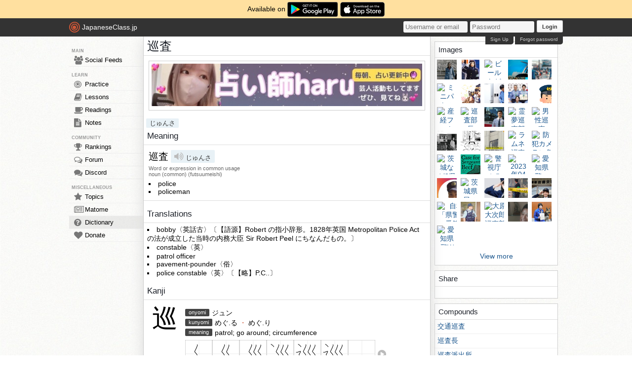

--- FILE ---
content_type: text/html; charset=utf-8
request_url: https://japaneseclass.jp/dictionary/%E5%B7%A1%E6%9F%BB
body_size: 12373
content:
<!DOCTYPE html><html><head><!-- Google tag (gtag.js)--><script async src="https://www.googletagmanager.com/gtag/js?id=G-DNG93ZD7P1" type="5c2dead9420601306a00d913-text/javascript"></script><script type="5c2dead9420601306a00d913-text/javascript">window.dataLayer = window.dataLayer || [];
function gtag(){dataLayer.push(arguments);}
gtag('js', new Date());
gtag('config', 'G-DNG93ZD7P1');
</script><link rel="dns-prefetch" href="https://cdn.japaneseclass.jp"><meta charset="utf-8"><!-- verification codes--><meta name="y_key" content="eed5acc5360ba626"><meta name="google-site-verification" content="NU4y71Mg9hLhJZ31r1wKR84zgXB4L_2q5v5SbfJZSHA"><meta name="msvalidate.01" content="D65BDFC535FC6BCAE927F1843D4FE9AA"><meta name="p:domain_verify" content="f137121c58fd97ae65c72aac1730cb14"><meta property="fb:app_id" content="246148497593"><meta property="og:app_id" content="246148497593"><meta name="alexaVerifyID" content="kL7SN9uSdZWpRmxoRxtZLFIRfHI"><meta name="viewport" content="initial-scale=1,maximum-scale=1,user-scalable=no"><!--if lt IE 9<script type="text/javascript" src="http://cdnjs.cloudflare.com/ajax/libs/html5shiv/3.7/html5shiv-printshiv.min.js"></script>
<script type="text/javascript" src="http://cdnjs.cloudflare.com/ajax/libs/es5-shim/3.4.0/es5-sham.min.js"></script>
<script type="text/javascript" src="http://cdnjs.cloudflare.com/ajax/libs/es5-shim/4.1.0/es5-sham.min.js"></script>
<script type="text/javascript" src="http://cdnjs.cloudflare.com/ajax/libs/selectivizr/1.0.2/selectivizr-min.js"></script>
<script type="text/javascript" src="http://cdnjs.cloudflare.com/ajax/libs/json2/20130526/json2.min.js"></script>
<sciprt type="text/javascript" src="http://cdnjs.cloudflare.com/ajax/libs/placeholders/3.0.2/placeholders.js"></script>
--><link rel="shortcut icon" href="https://cdn.japaneseclass.jp/assets/favicon.ico" type="image/x-icon"><link rel="icon" href="https://cdn.japaneseclass.jp/assets/favicon.ico" sizes="32x32"><link rel="stylesheet" type="text/css" href="https://cdn.japaneseclass.jp/build/stylus/base.css?ver=835"><!--!{ads.print(user, 'popupunder')}--><script type="5c2dead9420601306a00d913-text/javascript" src="//connect.facebook.net/en_US/all.js"></script><script type="5c2dead9420601306a00d913-text/javascript">var bian = bian || {};
bian.user = null;
bian.isBot = false;
bian.tempUser = null;
bian.quests = null;
bian.constants = {"LEVEL_REQUIREMENTS":{"1":0,"2":4000,"3":12000,"4":27000,"5":52000,"6":97000,"7":170000,"8":270000,"9":380000}};
var jcjp = {
  gap: 1769507055820 - Date.now(),
  now: 1769507055820
};

</script><meta name="verify-admitad" content="0f23a69571"><meta http-equiv="content-language" content="ja,en"><meta name="description" content="Translation for 巡査 with kanji, meanings, readings, sentences, compounds, images, wikipedia, and news"><meta name="keyword" content="Japanese, English, translation, 巡査, kanji, meanings, images, readings, sentences, compounds, news, wikipedia"><title>巡査 (じゅんさ) - Japanese-English Dictionary - JapaneseClass.jp</title></head><body><div class="body-wrapper"><div class="announcement">Available on <a href="https://play.google.com/store/apps/details?id=com.japaneseclass" target="_blank"><img class="middle" height="30" src="/images/logos/google-play.svg" alt="Google Play"></a><a class="ml5" href="https://apps.apple.com/us/app/japaneseclass-jp/id1606083467" target="_blank"><img class="middle" height="30" src="/images/logos/app-store.svg" alt="App Store"></a></div><div class="body has-announcement"><div id="fb-root"> </div><header><div id="header"><a class="logo" href="/"><i class="logo-circle fa fa-bullseye fa-5x"></i><span class="jcjp">JapaneseClass.jp</span><!--img(src='/assets/images/jcjp-logo.png')--></a><div class="pull-right right-head login-form"><form action="/auth/login" method="post"><input class="login-input" type="text" placeholder="Username or email" name="username"><input class="login-input" type="password" placeholder="Password" name="password"><button type="submit">Login</button></form><div class="under-header-link forgot-link pull-right">Forgot password</div><div class="under-header-link pull-right mr3" id="react-signup-link"></div></div></div></header><div class="wrapper"><nav><ul id="nav"><li class="header_li_menu">MAIN</li><li class="menu-feeds"><a href="/feeds"><i class="fa fa-group fa-lg"></i>Social Feeds</a></li><li class="header_li_menu">LEARN</li><li class="menu-practice"><a href="/practice"> <i class="fa fa-bullseye fa-lg"></i>Practice</a></li><li class="menu-lessons"><a href="/lessons"><i class="fa fa-book fa-lg"></i>Lessons</a></li><li class="menu-readings"><a href="/readings/list/h"><i class="fa fa-coffee fa-lg"></i>Readings</a></li><li class="menu-notes"><a href="/notes"><i class="fa fa-file-text fa-lg"></i>Notes</a></li><li class="header_li_menu">COMMUNITY</li><li class="menu-ranking"><a href="/user/ranking"><i class="fa fa-trophy fa-lg"></i>Rankings</a></li><li class="menu-forum"><a href="/forum"><i class="fa fa-comments-o fa-lg"></i>Forum</a></li><li class="menu-chat"><a target="_blank" href="https://discord.com/invite/eXGtSpECUb"><!--a(href='/chat')--><i class="fa fa-comments fa-lg"></i>Discord</a></li><!--li.header_li_menu GAME--><!--li: a()i.fa.fa-sun.fa-lg
| Avatar--><li class="header_li_menu">MISCELLANEOUS</li><li class="menu-trends"><a href="/trends/list/all"><i class="fa fa-star fa-lg"></i>Topics</a></li><li><a href="/matome"><i class="fa fa-newspaper-o fa-lg"></i>Matome</a></li><li class="menu-selected"><a href="/dictionary"><i class="fa fa-question-circle fa-lg"></i>Dictionary</a></li><li class="mb30"><a href="/donate"><i class="fa fa-heart fa-lg"></i>Donate</a></li></ul></nav><div id="content"><h1 class="dictionary pb6 kanji-xl">巡査 </h1><div class="center mt10"><div class="center p5 box m10">
      <a href="https://www.youtube.com/@jeanne6663" target="_blank" rel="nofollow"><img border="0" style="width:100%" alt="jeanne6663" src="https://japaneseclass.jp/images/ads/haru.jpg"></a>
    </div></div><div class="pt6"><a class="item light big ml5" href="/dictionary/じゅんさ">じゅんさ</a></div><h2>Meaning</h2><div class="edict mb10"><div class="p10 bottom-solid"><span class="kanji-l">巡査</span><span class="item light big ml5 mb5"><i class="fa fa-volume-up js-audio" data-ogg="/assets/mp3/edict/100740.ogg" data-mp3="/assets/mp3/edict/100740.mp3" onClick="if (!window.__cfRLUnblockHandlers) return false; bian.clickAudio(event, this)" data-cf-modified-5c2dead9420601306a00d913-=""></i>
じゅんさ</span><div><div class="info_data_no_italic">Word or expression in common usage</div><div class="info_data_no_italic">noun (common) (futsuumeishi)</div><ul><li>police</li><li>policeman</li></ul></div></div></div><!--| !{ads.print(user, '468x60', true)}--><h2>Translations</h2><div class="edict"><ul class="mb10"><li class="ph7">bobby〈英話古〉〔【語源】Robert の指小辞形。1828年英国 Metropolitan Police Act の法が成立した当時の内務大臣 Sir Robert Peel にちなんだもの。〕</li><li class="ph7">constable〈英〉</li><li class="ph7">patrol officer</li><li class="ph7">pavement-pounder〈俗〉</li><li class="ph7">police constable〈英〉〔【略】P.C..〕</li></ul></div><h2>Kanji</h2><ul class="kanji-list mb10"><li class="p7 overflow-hidden bottom-solid pv10"><!-- kanji--><div class="pull-left kanji-super literal ph10">巡</div><ul class="pull-left readings pl5"><!-- onyomi--><li><span class="item dark mr5 pull-left">onyomi</span><span class="mr20 kanji-s pull-left w360">ジュン</span></li><!-- kunyomi--><li><span class="item dark mr5 pull-left">kunyomi</span><span class="mr5 kanji-s pull-left w360">めぐ.る<span class="text_weak"> ・ </span>めぐ.り</span></li><!-- meaning--><li><span class="mr5 item dark pull-left">meaning</span><span class="pull-left w360">patrol; go around; circumference</span></li><!-- strokes--><li class="mt5 kanji-vg" id="vg05de1"><svg class="middle vg05de1" preserveAspectRatio="xMinYMin" viewBox="0 0 109 109" x="0" y="0" width="55" height="55"><!-- grid box--><rect x="0" y="0" height="109" width="109" style="fill:#FFF;stroke:#666;stroke-width:1"></rect><path d="M0,55.5L109,55.5" stroke="#DDD"></path><path d="M55.5,0L55.5,109" stroke="#DDD"></path><!-- strokes--><path d="M48.76,18.97c0.62,1.15,0.5,2.84,0.04,4.12c-2.55,7.03-5.49,14.03-10.32,22.62c-0.93,1.66-0.53,1.63,0,2.15c5.83,5.73,9.54,10.67,12.25,17.39c0.9,2.24,1.7,4.68,2.42,7.4" style="fill:none;stroke:#000000;stroke-width:2;stroke-linecap:round;stroke-linejoin:round;"></path></svg><svg class="middle vg05de1" preserveAspectRatio="xMinYMin" viewBox="0 0 109 109" x="0" y="0" width="55" height="55"><!-- grid box--><rect x="0" y="0" height="109" width="109" style="fill:#FFF;stroke:#666;stroke-width:1"></rect><path d="M0,55.5L109,55.5" stroke="#DDD"></path><path d="M55.5,0L55.5,109" stroke="#DDD"></path><!-- strokes--><path d="M48.76,18.97c0.62,1.15,0.5,2.84,0.04,4.12c-2.55,7.03-5.49,14.03-10.32,22.62c-0.93,1.66-0.53,1.63,0,2.15c5.83,5.73,9.54,10.67,12.25,17.39c0.9,2.24,1.7,4.68,2.42,7.4" style="fill:none;stroke:#000000;stroke-width:2;stroke-linecap:round;stroke-linejoin:round;"></path><path d="M66.48,19.87c0.64,0.88,0.68,2.56,0.29,3.87c-2.27,7.52-4.78,13.67-9.35,22.95c-0.45,0.91-0.32,1.78,0.18,2.33c4.61,5.06,8.67,9.99,11.62,17.27c0.98,2.43,1.84,5.12,2.56,8.16" style="fill:none;stroke:#000000;stroke-width:2;stroke-linecap:round;stroke-linejoin:round;"></path></svg><svg class="middle vg05de1" preserveAspectRatio="xMinYMin" viewBox="0 0 109 109" x="0" y="0" width="55" height="55"><!-- grid box--><rect x="0" y="0" height="109" width="109" style="fill:#FFF;stroke:#666;stroke-width:1"></rect><path d="M0,55.5L109,55.5" stroke="#DDD"></path><path d="M55.5,0L55.5,109" stroke="#DDD"></path><!-- strokes--><path d="M48.76,18.97c0.62,1.15,0.5,2.84,0.04,4.12c-2.55,7.03-5.49,14.03-10.32,22.62c-0.93,1.66-0.53,1.63,0,2.15c5.83,5.73,9.54,10.67,12.25,17.39c0.9,2.24,1.7,4.68,2.42,7.4" style="fill:none;stroke:#000000;stroke-width:2;stroke-linecap:round;stroke-linejoin:round;"></path><path d="M66.48,19.87c0.64,0.88,0.68,2.56,0.29,3.87c-2.27,7.52-4.78,13.67-9.35,22.95c-0.45,0.91-0.32,1.78,0.18,2.33c4.61,5.06,8.67,9.99,11.62,17.27c0.98,2.43,1.84,5.12,2.56,8.16" style="fill:none;stroke:#000000;stroke-width:2;stroke-linecap:round;stroke-linejoin:round;"></path><path d="M85.11,19.83c0.64,0.92,0.72,2.82,0.29,4.12c-2.48,7.44-5.77,12.89-10.43,20.95c-0.51,0.88-0.35,1.81,0.18,2.33c4.95,4.89,8.87,9.15,11.81,15.29c1.28,2.67,2.33,5.61,3.11,8.93" style="fill:none;stroke:#000000;stroke-width:2;stroke-linecap:round;stroke-linejoin:round;"></path></svg><svg class="middle vg05de1" preserveAspectRatio="xMinYMin" viewBox="0 0 109 109" x="0" y="0" width="55" height="55"><!-- grid box--><rect x="0" y="0" height="109" width="109" style="fill:#FFF;stroke:#666;stroke-width:1"></rect><path d="M0,55.5L109,55.5" stroke="#DDD"></path><path d="M55.5,0L55.5,109" stroke="#DDD"></path><!-- strokes--><path d="M48.76,18.97c0.62,1.15,0.5,2.84,0.04,4.12c-2.55,7.03-5.49,14.03-10.32,22.62c-0.93,1.66-0.53,1.63,0,2.15c5.83,5.73,9.54,10.67,12.25,17.39c0.9,2.24,1.7,4.68,2.42,7.4" style="fill:none;stroke:#000000;stroke-width:2;stroke-linecap:round;stroke-linejoin:round;"></path><path d="M66.48,19.87c0.64,0.88,0.68,2.56,0.29,3.87c-2.27,7.52-4.78,13.67-9.35,22.95c-0.45,0.91-0.32,1.78,0.18,2.33c4.61,5.06,8.67,9.99,11.62,17.27c0.98,2.43,1.84,5.12,2.56,8.16" style="fill:none;stroke:#000000;stroke-width:2;stroke-linecap:round;stroke-linejoin:round;"></path><path d="M85.11,19.83c0.64,0.92,0.72,2.82,0.29,4.12c-2.48,7.44-5.77,12.89-10.43,20.95c-0.51,0.88-0.35,1.81,0.18,2.33c4.95,4.89,8.87,9.15,11.81,15.29c1.28,2.67,2.33,5.61,3.11,8.93" style="fill:none;stroke:#000000;stroke-width:2;stroke-linecap:round;stroke-linejoin:round;"></path><path d="M17.75,17.38c3.88,1.72,10.03,7.08,11,9.76" style="fill:none;stroke:#000000;stroke-width:2;stroke-linecap:round;stroke-linejoin:round;"></path></svg><svg class="middle vg05de1" preserveAspectRatio="xMinYMin" viewBox="0 0 109 109" x="0" y="0" width="55" height="55"><!-- grid box--><rect x="0" y="0" height="109" width="109" style="fill:#FFF;stroke:#666;stroke-width:1"></rect><path d="M0,55.5L109,55.5" stroke="#DDD"></path><path d="M55.5,0L55.5,109" stroke="#DDD"></path><!-- strokes--><path d="M48.76,18.97c0.62,1.15,0.5,2.84,0.04,4.12c-2.55,7.03-5.49,14.03-10.32,22.62c-0.93,1.66-0.53,1.63,0,2.15c5.83,5.73,9.54,10.67,12.25,17.39c0.9,2.24,1.7,4.68,2.42,7.4" style="fill:none;stroke:#000000;stroke-width:2;stroke-linecap:round;stroke-linejoin:round;"></path><path d="M66.48,19.87c0.64,0.88,0.68,2.56,0.29,3.87c-2.27,7.52-4.78,13.67-9.35,22.95c-0.45,0.91-0.32,1.78,0.18,2.33c4.61,5.06,8.67,9.99,11.62,17.27c0.98,2.43,1.84,5.12,2.56,8.16" style="fill:none;stroke:#000000;stroke-width:2;stroke-linecap:round;stroke-linejoin:round;"></path><path d="M85.11,19.83c0.64,0.92,0.72,2.82,0.29,4.12c-2.48,7.44-5.77,12.89-10.43,20.95c-0.51,0.88-0.35,1.81,0.18,2.33c4.95,4.89,8.87,9.15,11.81,15.29c1.28,2.67,2.33,5.61,3.11,8.93" style="fill:none;stroke:#000000;stroke-width:2;stroke-linecap:round;stroke-linejoin:round;"></path><path d="M17.75,17.38c3.88,1.72,10.03,7.08,11,9.76" style="fill:none;stroke:#000000;stroke-width:2;stroke-linecap:round;stroke-linejoin:round;"></path><path d="M9.75,49.5c1.62,0.62,3.74,0.22,4.75,0c2.88-0.62,9-3.5,10.5-4s2.84,0.65,2,2.25c-8,15.25-8.25,9.75,1.25,18.5c1.23,1.14,1.25,2.5-0.25,3.75s-9.62,7.5-12.75,9.75" style="fill:none;stroke:#000000;stroke-width:2;stroke-linecap:round;stroke-linejoin:round;"></path></svg><svg class="middle vg05de1" preserveAspectRatio="xMinYMin" viewBox="0 0 109 109" x="0" y="0" width="55" height="55"><!-- grid box--><rect x="0" y="0" height="109" width="109" style="fill:#FFF;stroke:#666;stroke-width:1"></rect><path d="M0,55.5L109,55.5" stroke="#DDD"></path><path d="M55.5,0L55.5,109" stroke="#DDD"></path><!-- strokes--><path class="stroke" d="M48.76,18.97c0.62,1.15,0.5,2.84,0.04,4.12c-2.55,7.03-5.49,14.03-10.32,22.62c-0.93,1.66-0.53,1.63,0,2.15c5.83,5.73,9.54,10.67,12.25,17.39c0.9,2.24,1.7,4.68,2.42,7.4" style="fill:none;stroke:#000000;stroke-width:2;stroke-linecap:round;stroke-linejoin:round;"></path><path class="stroke" d="M66.48,19.87c0.64,0.88,0.68,2.56,0.29,3.87c-2.27,7.52-4.78,13.67-9.35,22.95c-0.45,0.91-0.32,1.78,0.18,2.33c4.61,5.06,8.67,9.99,11.62,17.27c0.98,2.43,1.84,5.12,2.56,8.16" style="fill:none;stroke:#000000;stroke-width:2;stroke-linecap:round;stroke-linejoin:round;"></path><path class="stroke" d="M85.11,19.83c0.64,0.92,0.72,2.82,0.29,4.12c-2.48,7.44-5.77,12.89-10.43,20.95c-0.51,0.88-0.35,1.81,0.18,2.33c4.95,4.89,8.87,9.15,11.81,15.29c1.28,2.67,2.33,5.61,3.11,8.93" style="fill:none;stroke:#000000;stroke-width:2;stroke-linecap:round;stroke-linejoin:round;"></path><path class="stroke" d="M17.75,17.38c3.88,1.72,10.03,7.08,11,9.76" style="fill:none;stroke:#000000;stroke-width:2;stroke-linecap:round;stroke-linejoin:round;"></path><path class="stroke" d="M9.75,49.5c1.62,0.62,3.74,0.22,4.75,0c2.88-0.62,9-3.5,10.5-4s2.84,0.65,2,2.25c-8,15.25-8.25,9.75,1.25,18.5c1.23,1.14,1.25,2.5-0.25,3.75s-9.62,7.5-12.75,9.75" style="fill:none;stroke:#000000;stroke-width:2;stroke-linecap:round;stroke-linejoin:round;"></path><path class="stroke" d="M11.25,81.22c3.17-0.38,9.46-0.75,14.28-0.56c8.97,0.34,31.8,5.78,36.48,6.75C74.7,90.02,82.5,91,92.25,90.96" style="fill:none;stroke:#000000;stroke-width:2;stroke-linecap:round;stroke-linejoin:round;"></path></svg><svg class="middle" id="animated-vg05de1" preserveAspectRatio="xMinYMin" viewBox="0 0 109 109" x="0" y="0" width="55" height="55"><!-- grid box--><rect x="0" y="0" height="109" width="109" style="fill:#FFF;stroke:#666;stroke-width:1"></rect><path d="M0,55.5L109,55.5" stroke="#DDD"></path><path d="M55.5,0L55.5,109" stroke="#DDD"></path></svg><i class="fa fa-play-circle m5 js-stroke vg05de1-btn"></i></li><div class="mt10"><a class="button" href="/lessons/kanji/worksheets-pdf/巡" target="_blank"><i class="fa fa-print mr5 fs14"></i><span>Print Worksheet</span></a><a class="button" href="/dictionary/巡" target="_blank">Dictionary</a></div></ul></li><li class="p7 overflow-hidden bottom-solid pv10"><!-- kanji--><div class="pull-left kanji-super literal ph10">査</div><ul class="pull-left readings pl5"><!-- onyomi--><li><span class="item dark mr5 pull-left">onyomi</span><span class="mr20 kanji-s pull-left w360">サ</span></li><!-- meaning--><li><span class="mr5 item dark pull-left">meaning</span><span class="pull-left w360">investigate</span></li><!-- strokes--><li class="mt5 kanji-vg" id="vg067fb"><svg class="middle vg067fb" preserveAspectRatio="xMinYMin" viewBox="0 0 109 109" x="0" y="0" width="55" height="55"><!-- grid box--><rect x="0" y="0" height="109" width="109" style="fill:#FFF;stroke:#666;stroke-width:1"></rect><path d="M0,55.5L109,55.5" stroke="#DDD"></path><path d="M55.5,0L55.5,109" stroke="#DDD"></path><!-- strokes--><path d="M22.21,28.92c3.04,0.58,6.45,0.46,9.17,0.07C42.62,27.38,59.5,26,74.13,25.13c2.3-0.14,5.18-0.3,7.47,0.16" style="fill:none;stroke:#000000;stroke-width:2;stroke-linecap:round;stroke-linejoin:round;"></path></svg><svg class="middle vg067fb" preserveAspectRatio="xMinYMin" viewBox="0 0 109 109" x="0" y="0" width="55" height="55"><!-- grid box--><rect x="0" y="0" height="109" width="109" style="fill:#FFF;stroke:#666;stroke-width:1"></rect><path d="M0,55.5L109,55.5" stroke="#DDD"></path><path d="M55.5,0L55.5,109" stroke="#DDD"></path><!-- strokes--><path d="M22.21,28.92c3.04,0.58,6.45,0.46,9.17,0.07C42.62,27.38,59.5,26,74.13,25.13c2.3-0.14,5.18-0.3,7.47,0.16" style="fill:none;stroke:#000000;stroke-width:2;stroke-linecap:round;stroke-linejoin:round;"></path><path d="M52.63,11.25c0.87,0.87,1.4,2.88,1.4,3.75c0,7.02-0.04,20.99-0.04,30.75c0,2.2,0.04,4.2,0,5.25" style="fill:none;stroke:#000000;stroke-width:2;stroke-linecap:round;stroke-linejoin:round;"></path></svg><svg class="middle vg067fb" preserveAspectRatio="xMinYMin" viewBox="0 0 109 109" x="0" y="0" width="55" height="55"><!-- grid box--><rect x="0" y="0" height="109" width="109" style="fill:#FFF;stroke:#666;stroke-width:1"></rect><path d="M0,55.5L109,55.5" stroke="#DDD"></path><path d="M55.5,0L55.5,109" stroke="#DDD"></path><!-- strokes--><path d="M22.21,28.92c3.04,0.58,6.45,0.46,9.17,0.07C42.62,27.38,59.5,26,74.13,25.13c2.3-0.14,5.18-0.3,7.47,0.16" style="fill:none;stroke:#000000;stroke-width:2;stroke-linecap:round;stroke-linejoin:round;"></path><path d="M52.63,11.25c0.87,0.87,1.4,2.88,1.4,3.75c0,7.02-0.04,20.99-0.04,30.75c0,2.2,0.04,4.2,0,5.25" style="fill:none;stroke:#000000;stroke-width:2;stroke-linecap:round;stroke-linejoin:round;"></path><path d="M52.13,27.47c0,0.88-1.81,3.3-2.52,4.13c-7.93,9.3-18.24,18.78-33.28,25.3" style="fill:none;stroke:#000000;stroke-width:2;stroke-linecap:round;stroke-linejoin:round;"></path></svg><svg class="middle vg067fb" preserveAspectRatio="xMinYMin" viewBox="0 0 109 109" x="0" y="0" width="55" height="55"><!-- grid box--><rect x="0" y="0" height="109" width="109" style="fill:#FFF;stroke:#666;stroke-width:1"></rect><path d="M0,55.5L109,55.5" stroke="#DDD"></path><path d="M55.5,0L55.5,109" stroke="#DDD"></path><!-- strokes--><path d="M22.21,28.92c3.04,0.58,6.45,0.46,9.17,0.07C42.62,27.38,59.5,26,74.13,25.13c2.3-0.14,5.18-0.3,7.47,0.16" style="fill:none;stroke:#000000;stroke-width:2;stroke-linecap:round;stroke-linejoin:round;"></path><path d="M52.63,11.25c0.87,0.87,1.4,2.88,1.4,3.75c0,7.02-0.04,20.99-0.04,30.75c0,2.2,0.04,4.2,0,5.25" style="fill:none;stroke:#000000;stroke-width:2;stroke-linecap:round;stroke-linejoin:round;"></path><path d="M52.13,27.47c0,0.88-1.81,3.3-2.52,4.13c-7.93,9.3-18.24,18.78-33.28,25.3" style="fill:none;stroke:#000000;stroke-width:2;stroke-linecap:round;stroke-linejoin:round;"></path><path d="M54.9,27.76c4.03,2.89,18.35,14.23,26.83,20.42c2.98,2.17,6.26,4.2,9.92,5.83" style="fill:none;stroke:#000000;stroke-width:2;stroke-linecap:round;stroke-linejoin:round;"></path></svg><svg class="middle vg067fb" preserveAspectRatio="xMinYMin" viewBox="0 0 109 109" x="0" y="0" width="55" height="55"><!-- grid box--><rect x="0" y="0" height="109" width="109" style="fill:#FFF;stroke:#666;stroke-width:1"></rect><path d="M0,55.5L109,55.5" stroke="#DDD"></path><path d="M55.5,0L55.5,109" stroke="#DDD"></path><!-- strokes--><path d="M22.21,28.92c3.04,0.58,6.45,0.46,9.17,0.07C42.62,27.38,59.5,26,74.13,25.13c2.3-0.14,5.18-0.3,7.47,0.16" style="fill:none;stroke:#000000;stroke-width:2;stroke-linecap:round;stroke-linejoin:round;"></path><path d="M52.63,11.25c0.87,0.87,1.4,2.88,1.4,3.75c0,7.02-0.04,20.99-0.04,30.75c0,2.2,0.04,4.2,0,5.25" style="fill:none;stroke:#000000;stroke-width:2;stroke-linecap:round;stroke-linejoin:round;"></path><path d="M52.13,27.47c0,0.88-1.81,3.3-2.52,4.13c-7.93,9.3-18.24,18.78-33.28,25.3" style="fill:none;stroke:#000000;stroke-width:2;stroke-linecap:round;stroke-linejoin:round;"></path><path d="M54.9,27.76c4.03,2.89,18.35,14.23,26.83,20.42c2.98,2.17,6.26,4.2,9.92,5.83" style="fill:none;stroke:#000000;stroke-width:2;stroke-linecap:round;stroke-linejoin:round;"></path><path d="M38.02,57.42c0.78,0.78,1.16,2.45,1.16,3.69c0,0.6,0.19,21.51,0.19,32.51" style="fill:none;stroke:#000000;stroke-width:2;stroke-linecap:round;stroke-linejoin:round;"></path></svg><svg class="middle vg067fb" preserveAspectRatio="xMinYMin" viewBox="0 0 109 109" x="0" y="0" width="55" height="55"><!-- grid box--><rect x="0" y="0" height="109" width="109" style="fill:#FFF;stroke:#666;stroke-width:1"></rect><path d="M0,55.5L109,55.5" stroke="#DDD"></path><path d="M55.5,0L55.5,109" stroke="#DDD"></path><!-- strokes--><path d="M22.21,28.92c3.04,0.58,6.45,0.46,9.17,0.07C42.62,27.38,59.5,26,74.13,25.13c2.3-0.14,5.18-0.3,7.47,0.16" style="fill:none;stroke:#000000;stroke-width:2;stroke-linecap:round;stroke-linejoin:round;"></path><path d="M52.63,11.25c0.87,0.87,1.4,2.88,1.4,3.75c0,7.02-0.04,20.99-0.04,30.75c0,2.2,0.04,4.2,0,5.25" style="fill:none;stroke:#000000;stroke-width:2;stroke-linecap:round;stroke-linejoin:round;"></path><path d="M52.13,27.47c0,0.88-1.81,3.3-2.52,4.13c-7.93,9.3-18.24,18.78-33.28,25.3" style="fill:none;stroke:#000000;stroke-width:2;stroke-linecap:round;stroke-linejoin:round;"></path><path d="M54.9,27.76c4.03,2.89,18.35,14.23,26.83,20.42c2.98,2.17,6.26,4.2,9.92,5.83" style="fill:none;stroke:#000000;stroke-width:2;stroke-linecap:round;stroke-linejoin:round;"></path><path d="M38.02,57.42c0.78,0.78,1.16,2.45,1.16,3.69c0,0.6,0.19,21.51,0.19,32.51" style="fill:none;stroke:#000000;stroke-width:2;stroke-linecap:round;stroke-linejoin:round;"></path><path d="M40.07,58.73c8.56-1.11,17.31-2.11,25.43-2.99c3.04-0.33,3.84,1.74,3.84,2.67c0,5.09,0.04,21.22,0.04,32.88" style="fill:none;stroke:#000000;stroke-width:2;stroke-linecap:round;stroke-linejoin:round;"></path></svg><svg class="middle vg067fb" preserveAspectRatio="xMinYMin" viewBox="0 0 109 109" x="0" y="0" width="55" height="55"><!-- grid box--><rect x="0" y="0" height="109" width="109" style="fill:#FFF;stroke:#666;stroke-width:1"></rect><path d="M0,55.5L109,55.5" stroke="#DDD"></path><path d="M55.5,0L55.5,109" stroke="#DDD"></path><!-- strokes--><path d="M22.21,28.92c3.04,0.58,6.45,0.46,9.17,0.07C42.62,27.38,59.5,26,74.13,25.13c2.3-0.14,5.18-0.3,7.47,0.16" style="fill:none;stroke:#000000;stroke-width:2;stroke-linecap:round;stroke-linejoin:round;"></path><path d="M52.63,11.25c0.87,0.87,1.4,2.88,1.4,3.75c0,7.02-0.04,20.99-0.04,30.75c0,2.2,0.04,4.2,0,5.25" style="fill:none;stroke:#000000;stroke-width:2;stroke-linecap:round;stroke-linejoin:round;"></path><path d="M52.13,27.47c0,0.88-1.81,3.3-2.52,4.13c-7.93,9.3-18.24,18.78-33.28,25.3" style="fill:none;stroke:#000000;stroke-width:2;stroke-linecap:round;stroke-linejoin:round;"></path><path d="M54.9,27.76c4.03,2.89,18.35,14.23,26.83,20.42c2.98,2.17,6.26,4.2,9.92,5.83" style="fill:none;stroke:#000000;stroke-width:2;stroke-linecap:round;stroke-linejoin:round;"></path><path d="M38.02,57.42c0.78,0.78,1.16,2.45,1.16,3.69c0,0.6,0.19,21.51,0.19,32.51" style="fill:none;stroke:#000000;stroke-width:2;stroke-linecap:round;stroke-linejoin:round;"></path><path d="M40.07,58.73c8.56-1.11,17.31-2.11,25.43-2.99c3.04-0.33,3.84,1.74,3.84,2.67c0,5.09,0.04,21.22,0.04,32.88" style="fill:none;stroke:#000000;stroke-width:2;stroke-linecap:round;stroke-linejoin:round;"></path><path d="M40.42,70.69c7.8-0.87,20.8-2.42,27.66-2.86" style="fill:none;stroke:#000000;stroke-width:2;stroke-linecap:round;stroke-linejoin:round;"></path></svg><svg class="middle vg067fb" preserveAspectRatio="xMinYMin" viewBox="0 0 109 109" x="0" y="0" width="55" height="55"><!-- grid box--><rect x="0" y="0" height="109" width="109" style="fill:#FFF;stroke:#666;stroke-width:1"></rect><path d="M0,55.5L109,55.5" stroke="#DDD"></path><path d="M55.5,0L55.5,109" stroke="#DDD"></path><!-- strokes--><path d="M22.21,28.92c3.04,0.58,6.45,0.46,9.17,0.07C42.62,27.38,59.5,26,74.13,25.13c2.3-0.14,5.18-0.3,7.47,0.16" style="fill:none;stroke:#000000;stroke-width:2;stroke-linecap:round;stroke-linejoin:round;"></path><path d="M52.63,11.25c0.87,0.87,1.4,2.88,1.4,3.75c0,7.02-0.04,20.99-0.04,30.75c0,2.2,0.04,4.2,0,5.25" style="fill:none;stroke:#000000;stroke-width:2;stroke-linecap:round;stroke-linejoin:round;"></path><path d="M52.13,27.47c0,0.88-1.81,3.3-2.52,4.13c-7.93,9.3-18.24,18.78-33.28,25.3" style="fill:none;stroke:#000000;stroke-width:2;stroke-linecap:round;stroke-linejoin:round;"></path><path d="M54.9,27.76c4.03,2.89,18.35,14.23,26.83,20.42c2.98,2.17,6.26,4.2,9.92,5.83" style="fill:none;stroke:#000000;stroke-width:2;stroke-linecap:round;stroke-linejoin:round;"></path><path d="M38.02,57.42c0.78,0.78,1.16,2.45,1.16,3.69c0,0.6,0.19,21.51,0.19,32.51" style="fill:none;stroke:#000000;stroke-width:2;stroke-linecap:round;stroke-linejoin:round;"></path><path d="M40.07,58.73c8.56-1.11,17.31-2.11,25.43-2.99c3.04-0.33,3.84,1.74,3.84,2.67c0,5.09,0.04,21.22,0.04,32.88" style="fill:none;stroke:#000000;stroke-width:2;stroke-linecap:round;stroke-linejoin:round;"></path><path d="M40.42,70.69c7.8-0.87,20.8-2.42,27.66-2.86" style="fill:none;stroke:#000000;stroke-width:2;stroke-linecap:round;stroke-linejoin:round;"></path><path d="M40.41,82.04c6.09-0.44,20.42-2.24,27.46-2.54" style="fill:none;stroke:#000000;stroke-width:2;stroke-linecap:round;stroke-linejoin:round;"></path></svg><svg class="middle vg067fb" preserveAspectRatio="xMinYMin" viewBox="0 0 109 109" x="0" y="0" width="55" height="55"><!-- grid box--><rect x="0" y="0" height="109" width="109" style="fill:#FFF;stroke:#666;stroke-width:1"></rect><path d="M0,55.5L109,55.5" stroke="#DDD"></path><path d="M55.5,0L55.5,109" stroke="#DDD"></path><!-- strokes--><path class="stroke" d="M22.21,28.92c3.04,0.58,6.45,0.46,9.17,0.07C42.62,27.38,59.5,26,74.13,25.13c2.3-0.14,5.18-0.3,7.47,0.16" style="fill:none;stroke:#000000;stroke-width:2;stroke-linecap:round;stroke-linejoin:round;"></path><path class="stroke" d="M52.63,11.25c0.87,0.87,1.4,2.88,1.4,3.75c0,7.02-0.04,20.99-0.04,30.75c0,2.2,0.04,4.2,0,5.25" style="fill:none;stroke:#000000;stroke-width:2;stroke-linecap:round;stroke-linejoin:round;"></path><path class="stroke" d="M52.13,27.47c0,0.88-1.81,3.3-2.52,4.13c-7.93,9.3-18.24,18.78-33.28,25.3" style="fill:none;stroke:#000000;stroke-width:2;stroke-linecap:round;stroke-linejoin:round;"></path><path class="stroke" d="M54.9,27.76c4.03,2.89,18.35,14.23,26.83,20.42c2.98,2.17,6.26,4.2,9.92,5.83" style="fill:none;stroke:#000000;stroke-width:2;stroke-linecap:round;stroke-linejoin:round;"></path><path class="stroke" d="M38.02,57.42c0.78,0.78,1.16,2.45,1.16,3.69c0,0.6,0.19,21.51,0.19,32.51" style="fill:none;stroke:#000000;stroke-width:2;stroke-linecap:round;stroke-linejoin:round;"></path><path class="stroke" d="M40.07,58.73c8.56-1.11,17.31-2.11,25.43-2.99c3.04-0.33,3.84,1.74,3.84,2.67c0,5.09,0.04,21.22,0.04,32.88" style="fill:none;stroke:#000000;stroke-width:2;stroke-linecap:round;stroke-linejoin:round;"></path><path class="stroke" d="M40.42,70.69c7.8-0.87,20.8-2.42,27.66-2.86" style="fill:none;stroke:#000000;stroke-width:2;stroke-linecap:round;stroke-linejoin:round;"></path><path class="stroke" d="M40.41,82.04c6.09-0.44,20.42-2.24,27.46-2.54" style="fill:none;stroke:#000000;stroke-width:2;stroke-linecap:round;stroke-linejoin:round;"></path><path class="stroke" d="M18.48,95.45c3.47,1.11,6.69,0.81,10.28,0.53c14.62-1.11,30.9-2.28,49-3.64c3.71-0.28,7.84-0.05,11.52,0.62" style="fill:none;stroke:#000000;stroke-width:2;stroke-linecap:round;stroke-linejoin:round;"></path></svg><svg class="middle" id="animated-vg067fb" preserveAspectRatio="xMinYMin" viewBox="0 0 109 109" x="0" y="0" width="55" height="55"><!-- grid box--><rect x="0" y="0" height="109" width="109" style="fill:#FFF;stroke:#666;stroke-width:1"></rect><path d="M0,55.5L109,55.5" stroke="#DDD"></path><path d="M55.5,0L55.5,109" stroke="#DDD"></path></svg><i class="fa fa-play-circle m5 js-stroke vg067fb-btn"></i></li><div class="mt10"><a class="button" href="/lessons/kanji/worksheets-pdf/査" target="_blank"><i class="fa fa-print mr5 fs14"></i><span>Print Worksheet</span></a><a class="button" href="/dictionary/査" target="_blank">Dictionary</a></div></ul></li></ul><h2>Sentences</h2><ul class="waei mb10"><li><div class="kanji-m"><span class="mr5"><img class="user-flag flag flag-jp" src="https://cdn.japaneseclass.jp/assets/blank.gif" alt="Japanese"></span> 彼は<span class="highlight-node">巡査</span>部長の地位に昇った。</div></li><li><div class="kanji-m"><span class="mr5"><img class="user-flag flag flag-jp" src="https://cdn.japaneseclass.jp/assets/blank.gif" alt="Japanese"></span> <span class="highlight-node">巡査</span>はいつものように夜間の巡回中だった。</div><div class="mt10"><span class="mr5"><img class="user-flag flag flag-gb" src="https://cdn.japaneseclass.jp/assets/blank.gif" alt="English"></span> The policeman was on his usual nightly round.</div></li><li><div class="kanji-m"><span class="mr5"><img class="user-flag flag flag-jp" src="https://cdn.japaneseclass.jp/assets/blank.gif" alt="Japanese"></span> すぐに<span class="highlight-node">巡査</span>が呼びにやられた。</div><div class="mt10"><span class="mr5"><img class="user-flag flag flag-gb" src="https://cdn.japaneseclass.jp/assets/blank.gif" alt="English"></span> A policeman was sent for at once.</div></li></ul><h2>Shopping</h2><ul class="trends-shopping"><li class="article" itemscope="" itemtype="https://schema.org/Product"><a class="article-img" href="https://hb.afl.rakuten.co.jp/hgc/g00t3ztd.2t6pcf2e.g00t3ztd.2t6pdfdd/?pc=https%3A%2F%2Fitem.rakuten.co.jp%2Firisplaza-r%2F310787-deal%2F&amp;m=http%3A%2F%2Fm.rakuten.co.jp%2Firisplaza-r%2Fi%2F10160157%2F&amp;rafcid=wsc_i_is_1048759058175363316" target="_blank"><img src="https://thumbnail.image.rakuten.co.jp/@0_mall/irisplaza-r/cabinet/description_food4/310787.jpg?_ex=145x145" alt="【公式】水 500ml 24本 ミネラルウォーター 天然水 送料無料 富士山の天然水 富士山の天然水500ml ラベルレス 天然水 バナジウム バナジウム含有 防災 備蓄 アイリスオーヤマ【iris_dl05】" itemprop="image"></a><div class="article-text"><h3 itemprop="name"><a href="https://hb.afl.rakuten.co.jp/hgc/g00t3ztd.2t6pcf2e.g00t3ztd.2t6pdfdd/?pc=https%3A%2F%2Fitem.rakuten.co.jp%2Firisplaza-r%2F310787-deal%2F&amp;m=http%3A%2F%2Fm.rakuten.co.jp%2Firisplaza-r%2Fi%2F10160157%2F&amp;rafcid=wsc_i_is_1048759058175363316" target="_blank" itemprop="url">【公式】水 500ml 24本 ミネラルウォーター 天然水 送料無料 富士山の天然水 富士山の天然水500ml ラベルレス 天然水 バナジウム バナジウム含有 防災 備蓄 アイリスオーヤマ【iris_dl05】</a></h3><div itemprop="offers" itemscope="" itemtype="https://schema.org/Offer"><strong class="mv5"><span itemprop="price">2,680</span>円</strong><meta itemprop="priceCurrency" content="JPY"><link itemprop="availability" href="https://schema.org/InStock"></div><div itemprop="aggregateRating" itemscope="" itemtype="https://schema.org/AggregateRating"><span class="item grey"><span itemprop="reviewCount">114</span> customer ratings</span><div><span class="item grey" itemprop="ratingValue">4.54</span> <span class="star">★★★★★</span></div></div><div>※こちらの商品は代引き不可となっております。予めご了承ください。 ★水質管理とPFAS確認 当商品使用の井戸水は水道法が定めた水道基準項目51種全てにおいて基準をクリアしております。…</div></div></li><li class="article" itemscope="" itemtype="https://schema.org/Product"><a class="article-img" href="https://hb.afl.rakuten.co.jp/hgc/g00t3ztd.2t6pcf2e.g00t3ztd.2t6pdfdd/?pc=https%3A%2F%2Fitem.rakuten.co.jp%2Firisplaza-r%2F310999-cp%2F&amp;m=http%3A%2F%2Fm.rakuten.co.jp%2Firisplaza-r%2Fi%2F10136708%2F&amp;rafcid=wsc_i_is_1048759058175363316" target="_blank"><img src="https://thumbnail.image.rakuten.co.jp/@0_mall/irisplaza-r/cabinet/11073544/12782397/imgrc0114939826.jpg?_ex=145x145" alt="【豪華賞品が当たる！】水 500ml ミネラルウォーター ラベルレス 48本 アイリスオーヤマ 富士山の天然水 【代引不可】【飲料】" itemprop="image"></a><div class="article-text"><h3 itemprop="name"><a href="https://hb.afl.rakuten.co.jp/hgc/g00t3ztd.2t6pcf2e.g00t3ztd.2t6pdfdd/?pc=https%3A%2F%2Fitem.rakuten.co.jp%2Firisplaza-r%2F310999-cp%2F&amp;m=http%3A%2F%2Fm.rakuten.co.jp%2Firisplaza-r%2Fi%2F10136708%2F&amp;rafcid=wsc_i_is_1048759058175363316" target="_blank" itemprop="url">【豪華賞品が当たる！】水 500ml ミネラルウォーター ラベルレス 48本 アイリスオーヤマ 富士山の天然水 【代引不可】【飲料】</a></h3><div itemprop="offers" itemscope="" itemtype="https://schema.org/Offer"><strong class="mv5"><span itemprop="price">2,280</span>円</strong><meta itemprop="priceCurrency" content="JPY"><link itemprop="availability" href="https://schema.org/InStock"></div><div itemprop="aggregateRating" itemscope="" itemtype="https://schema.org/AggregateRating"><span class="item grey"><span itemprop="reviewCount">2641</span> customer ratings</span><div><span class="item grey" itemprop="ratingValue">4.51</span> <span class="star">★★★★★</span></div></div><div>抽選で豪華賞品が当たる！？福水ジャンボ！キャンペーン期間2025年12月23日（火）10:00 ～…</div></div></li><li class="article" itemscope="" itemtype="https://schema.org/Product"><a class="article-img" href="https://hb.afl.rakuten.co.jp/hgc/g00t3qrd.2t6pcaa6.g00t3qrd.2t6pd999/?pc=https%3A%2F%2Fitem.rakuten.co.jp%2Ff462187-kirishima%2Fb-025%2F&amp;m=http%3A%2F%2Fm.rakuten.co.jp%2Ff462187-kirishima%2Fi%2F10000119%2F&amp;rafcid=wsc_i_is_1048759058175363316" target="_blank"><img src="https://thumbnail.image.rakuten.co.jp/@0_mall/f462187-kirishima/cabinet/nt01/b-025_nt-3.jpg?_ex=145x145" alt="【ふるさと納税】《選べる定期》関平鉱泉水10L(2箱×3回・1箱×5回・2箱×6回)定期便♪ 水 ミネラルウォーター 温泉水 シリカ シリカ水 ミネラル成分 飲料水 天然水【関平鉱泉所】" itemprop="image"></a><div class="article-text"><h3 itemprop="name"><a href="https://hb.afl.rakuten.co.jp/hgc/g00t3qrd.2t6pcaa6.g00t3qrd.2t6pd999/?pc=https%3A%2F%2Fitem.rakuten.co.jp%2Ff462187-kirishima%2Fb-025%2F&amp;m=http%3A%2F%2Fm.rakuten.co.jp%2Ff462187-kirishima%2Fi%2F10000119%2F&amp;rafcid=wsc_i_is_1048759058175363316" target="_blank" itemprop="url">【ふるさと納税】《選べる定期》関平鉱泉水10L(2箱×3回・1箱×5回・2箱×6回)定期便♪ 水 ミネラルウォーター 温泉水 シリカ シリカ水 ミネラル成分 飲料水 天然水【関平鉱泉所】</a></h3><div itemprop="offers" itemscope="" itemtype="https://schema.org/Offer"><strong class="mv5"><span itemprop="price">20,000</span>円</strong><meta itemprop="priceCurrency" content="JPY"><link itemprop="availability" href="https://schema.org/InStock"></div><div itemprop="aggregateRating" itemscope="" itemtype="https://schema.org/AggregateRating"><span class="item grey"><span itemprop="reviewCount">51</span> customer ratings</span><div><span class="item grey" itemprop="ratingValue">4.78</span> <span class="star">★★★★★</span></div></div><div>製品仕様 商品名 【飲む温泉水】関平鉱泉水 10L 原材料名 鉱泉水　pH 値7.9　硬度82mg/L（中硬水） 内容量 以下より回数をお選びください。 【3回定期】10L×6箱（※毎月2箱ずつ3ヶ月送付） 【5回定期】10L×5箱（※毎月1箱ずつ5ヶ月送付）…</div></div></li><li class="article" itemscope="" itemtype="https://schema.org/Product"><a class="article-img" href="https://hb.afl.rakuten.co.jp/hgc/g00rkpvd.2t6pca15.g00rkpvd.2t6pddfa/?pc=https%3A%2F%2Fitem.rakuten.co.jp%2Fbiyoudou%2F10000164%2F&amp;m=http%3A%2F%2Fm.rakuten.co.jp%2Fbiyoudou%2Fi%2F10000164%2F&amp;rafcid=wsc_i_is_1048759058175363316" target="_blank"><img src="https://thumbnail.image.rakuten.co.jp/@0_mall/biyoudou/cabinet/new-biyoudo/products/350mlless/biyoudo_350ml_thumb.jpg?_ex=145x145" alt="BIYOUDO 水 シリカ水 500ml×42本 350ml×48本 ナチュラルミネラルウォーター ラベルレス 軟水 美容ミネラル シリカ含有 天然水 シリカウォーター 保存料なし 500ミリリットル 保存水 防災 備蓄 国産 日本製 美陽堂" itemprop="image"></a><div class="article-text"><h3 itemprop="name"><a href="https://hb.afl.rakuten.co.jp/hgc/g00rkpvd.2t6pca15.g00rkpvd.2t6pddfa/?pc=https%3A%2F%2Fitem.rakuten.co.jp%2Fbiyoudou%2F10000164%2F&amp;m=http%3A%2F%2Fm.rakuten.co.jp%2Fbiyoudou%2Fi%2F10000164%2F&amp;rafcid=wsc_i_is_1048759058175363316" target="_blank" itemprop="url">BIYOUDO 水 シリカ水 500ml×42本 350ml×48本 ナチュラルミネラルウォーター ラベルレス 軟水 美容ミネラル シリカ含有 天然水 シリカウォーター 保存料なし 500ミリリットル 保存水 防災 備蓄 国産 日本製 美陽堂</a></h3><div itemprop="offers" itemscope="" itemtype="https://schema.org/Offer"><strong class="mv5"><span itemprop="price">2,380</span>円</strong><meta itemprop="priceCurrency" content="JPY"><link itemprop="availability" href="https://schema.org/InStock"></div><div itemprop="aggregateRating" itemscope="" itemtype="https://schema.org/AggregateRating"><span class="item grey"><span itemprop="reviewCount">48771</span> customer ratings</span><div><span class="item grey" itemprop="ratingValue">4.82</span> <span class="star">★★★★★</span></div></div><div>メーカー希望小売価格はメーカーサイトに基づいて掲載しています--&gt;</div></div></li><li class="article" itemscope="" itemtype="https://schema.org/Product"><a class="article-img" href="https://hb.afl.rakuten.co.jp/hgc/g00rzxdd.2t6pc35f.g00rzxdd.2t6pd346/?pc=https%3A%2F%2Fitem.rakuten.co.jp%2Fsoukaidrink%2F511628%2F&amp;m=http%3A%2F%2Fm.rakuten.co.jp%2Fsoukaidrink%2Fi%2F10009900%2F&amp;rafcid=wsc_i_is_1048759058175363316" target="_blank"><img src="https://thumbnail.image.rakuten.co.jp/@0_mall/soukaidrink/cabinet/628/511628.jpg?_ex=145x145" alt="アサヒ おいしい水 天然水 ラベルレスボトル(600ml*48本セット)【おいしい水】[ミネラルウォーター 天然水]" itemprop="image"></a><div class="article-text"><h3 itemprop="name"><a href="https://hb.afl.rakuten.co.jp/hgc/g00rzxdd.2t6pc35f.g00rzxdd.2t6pd346/?pc=https%3A%2F%2Fitem.rakuten.co.jp%2Fsoukaidrink%2F511628%2F&amp;m=http%3A%2F%2Fm.rakuten.co.jp%2Fsoukaidrink%2Fi%2F10009900%2F&amp;rafcid=wsc_i_is_1048759058175363316" target="_blank" itemprop="url">アサヒ おいしい水 天然水 ラベルレスボトル(600ml*48本セット)【おいしい水】[ミネラルウォーター 天然水]</a></h3><div itemprop="offers" itemscope="" itemtype="https://schema.org/Offer"><strong class="mv5"><span itemprop="price">4,600</span>円</strong><meta itemprop="priceCurrency" content="JPY"><link itemprop="availability" href="https://schema.org/InStock"></div><div itemprop="aggregateRating" itemscope="" itemtype="https://schema.org/AggregateRating"><span class="item grey"><span itemprop="reviewCount">292</span> customer ratings</span><div><span class="item grey" itemprop="ratingValue">4.7</span> <span class="star">★★★★★</span></div></div><div>お店TOP＞ミネラルウォーター＞国内ミネラルウォーター＞アサヒ おいしい水 天然水 ラベルレスボトル (600ml*48本セット)お一人様20セットまで。【アサヒ おいしい水 天然水…</div></div></li><li class="article" itemscope="" itemtype="https://schema.org/Product"><a class="article-img" href="https://hb.afl.rakuten.co.jp/hgc/g00rzxdd.2t6pc35f.g00rzxdd.2t6pd346/?pc=https%3A%2F%2Fitem.rakuten.co.jp%2Fsoukaidrink%2F82174%2F&amp;m=http%3A%2F%2Fm.rakuten.co.jp%2Fsoukaidrink%2Fi%2F10007435%2F&amp;rafcid=wsc_i_is_1048759058175363316" target="_blank"><img src="https://thumbnail.image.rakuten.co.jp/@0_mall/soukaidrink/cabinet/174/82174.jpg?_ex=145x145" alt="い・ろ・は・す ラベルレス(560ml*48本セット)【いろはす(I LOHAS)】[水 ミネラルウォーター]" itemprop="image"></a><div class="article-text"><h3 itemprop="name"><a href="https://hb.afl.rakuten.co.jp/hgc/g00rzxdd.2t6pc35f.g00rzxdd.2t6pd346/?pc=https%3A%2F%2Fitem.rakuten.co.jp%2Fsoukaidrink%2F82174%2F&amp;m=http%3A%2F%2Fm.rakuten.co.jp%2Fsoukaidrink%2Fi%2F10007435%2F&amp;rafcid=wsc_i_is_1048759058175363316" target="_blank" itemprop="url">い・ろ・は・す ラベルレス(560ml*48本セット)【いろはす(I LOHAS)】[水 ミネラルウォーター]</a></h3><div itemprop="offers" itemscope="" itemtype="https://schema.org/Offer"><strong class="mv5"><span itemprop="price">4,280</span>円</strong><meta itemprop="priceCurrency" content="JPY"><link itemprop="availability" href="https://schema.org/InStock"></div><div itemprop="aggregateRating" itemscope="" itemtype="https://schema.org/AggregateRating"><span class="item grey"><span itemprop="reviewCount">1953</span> customer ratings</span><div><span class="item grey" itemprop="ratingValue">4.8</span> <span class="star">★★★★★</span></div></div><div>お店TOP＞ミネラルウォーター＞国内ミネラルウォーター＞い・ろ・は・す ラベルレス (560ml*48本セット)お一人様20セットまで。【い・ろ・は・す…</div></div></li><li class="article" itemscope="" itemtype="https://schema.org/Product"><a class="article-img" href="https://hb.afl.rakuten.co.jp/hgc/g00t3ztd.2t6pcf2e.g00t3ztd.2t6pdfdd/?pc=https%3A%2F%2Fitem.rakuten.co.jp%2Firisplaza-r%2F311139%2F&amp;m=http%3A%2F%2Fm.rakuten.co.jp%2Firisplaza-r%2Fi%2F10151238%2F&amp;rafcid=wsc_i_is_1048759058175363316" target="_blank"><img src="https://thumbnail.image.rakuten.co.jp/@0_mall/irisplaza-r/cabinet/jishahin49/imgrc0102681905.jpg?_ex=145x145" alt="【公式】水 2リットル 9本 天然水 ミネラルウォーター 2L 送料無料 ラベルレス 富士山 バナジウム バナジウム天然水 バナジウム水 富士山の天然水2L 富士山の天然水 2L ケース 備蓄 防災 自然 アイリスオーヤマ【代引き不可】" itemprop="image"></a><div class="article-text"><h3 itemprop="name"><a href="https://hb.afl.rakuten.co.jp/hgc/g00t3ztd.2t6pcf2e.g00t3ztd.2t6pdfdd/?pc=https%3A%2F%2Fitem.rakuten.co.jp%2Firisplaza-r%2F311139%2F&amp;m=http%3A%2F%2Fm.rakuten.co.jp%2Firisplaza-r%2Fi%2F10151238%2F&amp;rafcid=wsc_i_is_1048759058175363316" target="_blank" itemprop="url">【公式】水 2リットル 9本 天然水 ミネラルウォーター 2L 送料無料 ラベルレス 富士山 バナジウム バナジウム天然水 バナジウム水 富士山の天然水2L 富士山の天然水 2L ケース 備蓄 防災 自然 アイリスオーヤマ【代引き不可】</a></h3><div itemprop="offers" itemscope="" itemtype="https://schema.org/Offer"><strong class="mv5"><span itemprop="price">1,000</span>円</strong><meta itemprop="priceCurrency" content="JPY"><link itemprop="availability" href="https://schema.org/InStock"></div><div itemprop="aggregateRating" itemscope="" itemtype="https://schema.org/AggregateRating"><span class="item grey"><span itemprop="reviewCount">304</span> customer ratings</span><div><span class="item grey" itemprop="ratingValue">4.34</span> <span class="star">★★★★</span></div></div><div>※商品リニューアルに伴い、パッケージが異なる商品が届く場合がございます。予めご了承ください。成分・内容量に変更は御座いません。 ★水質管理とPFAS確認 当商品使用の井戸水は水道法が定めた水道基準項目51種全てにおいて基準をクリアしております。…</div></div></li></ul></div><div id="info"><div class="box_top level_chapters"><h2>Images</h2><div class="photos"><a class="img-holder js-gallery-btn" href="https://www.cinemacafe.net/imgs/p/GS1tghKUH8YG_bgi3FQFLcsCyA8ODQwLCgkI/578508.jpg" target="_blank"><img class="js-es-image js-remove thumb-sm" src="https://www.cinemacafe.net/imgs/p/GS1tghKUH8YG_bgi3FQFLcsCyA8ODQwLCgkI/578508.jpg" id="ex-image-undefined" alt="僕の巡査 2枚目の写真・画像"></a><a class="img-holder js-gallery-btn" href="https://www.1999.co.jp/itbig02/10026616a2.jpg" target="_blank"><img class="js-es-image js-remove thumb-sm" src="https://www.1999.co.jp/itbig02/10026616a2.jpg" id="ex-image-undefined" alt="警視庁婦警交通課　篠原巡査部長(ドール) 商品画像1"></a><a class="img-holder js-gallery-btn" href="https://www.sankei.com/resizer/22Q60EWZCERIKwtgoK7G-0Q9gk0=/1200x630/filters:focal(952x596:962x606):quality(50)/cloudfront-ap-northeast-1.images.arcpublishing.com/sankei/WBTIBTPBAVKFHGDKD4Q6FJ5COU.jpg" target="_blank"><img class="js-es-image js-remove thumb-sm" src="https://www.sankei.com/resizer/22Q60EWZCERIKwtgoK7G-0Q9gk0=/1200x630/filters:focal(952x596:962x606):quality(50)/cloudfront-ap-northeast-1.images.arcpublishing.com/sankei/WBTIBTPBAVKFHGDKD4Q6FJ5COU.jpg" id="ex-image-undefined" alt="ビールなど２０杯飲み運転しフェンス衝突　直後に「会社員」とうそ　大阪府警、巡査部長を書類送検"></a><a class="img-holder js-gallery-btn" href="https://pbs.twimg.com/media/DedJNhzVAAMHy2U.jpg" target="_blank"><img class="js-es-image js-remove thumb-sm" src="https://pbs.twimg.com/media/DedJNhzVAAMHy2U.jpg" id="ex-image-undefined" alt="JavaScript is not available."></a><a class="img-holder js-gallery-btn" href="https://www.townnews.co.jp/0401/images/a000953201_01.jpg" target="_blank"><img class="js-es-image js-remove thumb-sm" src="https://www.townnews.co.jp/0401/images/a000953201_01.jpg" id="ex-image-undefined" alt="新学期も｢ルール守って｣ ６日、市内で登校見守り"></a><a class="img-holder js-gallery-btn" href="https://media.image.infoseek.co.jp/isnews/photos/yomiuri/20230429_yol_oyt1t50092_0-small.jpg" target="_blank"><img class="js-es-image js-remove thumb-sm" src="https://media.image.infoseek.co.jp/isnews/photos/yomiuri/20230429_yol_oyt1t50092_0-small.jpg" id="ex-image-undefined" alt="ミニパトの物損事故を隠ぺい、ドラレコのデータ消去…男性巡査を訓戒処分"></a><a class="img-holder js-gallery-btn" href="https://gomaotsu.jp/wp-content/themes/_gothic/images/character/999/chara.png" target="_blank"><img class="js-es-image js-remove thumb-sm" src="https://gomaotsu.jp/wp-content/themes/_gothic/images/character/999/chara.png" id="ex-image-undefined" alt="【巡査】ティコ"></a><a class="img-holder js-gallery-btn" href="https://www.ugs.co.jp/images/contents/improvement02.jpg" target="_blank"><img class="js-es-image js-remove thumb-sm" src="https://www.ugs.co.jp/images/contents/improvement02.jpg" id="ex-image-undefined" alt="ご指摘の声を改善につなげる仕組み"></a><a class="img-holder js-gallery-btn" href="https://www.townnews.co.jp/0603/images/a000875777_01.jpg" target="_blank"><img class="js-es-image js-remove thumb-sm" src="https://www.townnews.co.jp/0603/images/a000875777_01.jpg" id="ex-image-undefined" alt="茅ケ崎署が２連覇 県警拳銃射撃大会で"></a><a class="img-holder js-gallery-btn" href="https://mowyan.com/wp-content/uploads/2021/01/6b8eddd1faddfff6429d547200560d50.png" target="_blank"><img class="js-es-image js-remove thumb-sm" src="https://mowyan.com/wp-content/uploads/2021/01/6b8eddd1faddfff6429d547200560d50.png" id="ex-image-undefined" alt="そうた巡査"></a><a class="img-holder js-gallery-btn" href="https://www.sankei.com/photo/images/news/160914/dly1609140028-p1.jpg" target="_blank"><img class="js-es-image js-remove thumb-sm" src="https://www.sankei.com/photo/images/news/160914/dly1609140028-p1.jpg" id="ex-image-undefined" alt="産経フォト女性警察官が避難所訪問　岩手・岩泉、被災者ケア"></a><a class="img-holder js-gallery-btn" href="https://wiki.yjsnpi.nu/w/images/thumb/f/f8/%E5%B7%A1%E6%9F%BB%E9%83%A8%E9%95%B7.png/300px-%E5%B7%A1%E6%9F%BB%E9%83%A8%E9%95%B7.png" target="_blank"><img class="js-es-image js-remove thumb-sm" src="https://wiki.yjsnpi.nu/w/images/thumb/f/f8/%E5%B7%A1%E6%9F%BB%E9%83%A8%E9%95%B7.png/300px-%E5%B7%A1%E6%9F%BB%E9%83%A8%E9%95%B7.png" id="ex-image-undefined" alt="巡査部長"></a><a class="img-holder js-gallery-btn" href="https://www.police.pref.saitama.lg.jp/images/16100/dansei2-top.png" target="_blank"><img class="js-es-image js-remove thumb-sm" src="https://www.police.pref.saitama.lg.jp/images/16100/dansei2-top.png" id="ex-image-undefined" alt="男性警察官の声"></a><a class="img-holder js-gallery-btn" href="https://yt3.ggpht.com/-l8FJClS-5YqkB2ySNY_aS-1zt53-Zf9q5EQR364tUMpl8X0zW2zSh8Vn9gTsdkJW2YVsrVv=s240-c-k-c0x00ffffff-no-rj" target="_blank"><img class="js-es-image js-remove thumb-sm" src="https://yt3.ggpht.com/-l8FJClS-5YqkB2ySNY_aS-1zt53-Zf9q5EQR364tUMpl8X0zW2zSh8Vn9gTsdkJW2YVsrVv=s240-c-k-c0x00ffffff-no-rj" id="ex-image-undefined" alt="霊夢巡査部長"></a><a class="img-holder js-gallery-btn" href="https://img.news.goo.ne.jp/image_proxy/compress/q_80/picture/yomiuri/m_20230508-567-OYT1T50138.jpg" target="_blank"><img class="js-es-image js-remove thumb-sm" src="https://img.news.goo.ne.jp/image_proxy/compress/q_80/picture/yomiuri/m_20230508-567-OYT1T50138.jpg" id="ex-image-undefined" alt="男性巡査長、取り調べ室で男子中学生の胸ぐらつかむ…「正しい方向へ導きたかった」"></a><a class="img-holder js-gallery-btn" href="https://i.imgur.com/WAdf7wv.jpg" target="_blank"><img class="js-es-image js-remove thumb-sm" src="https://i.imgur.com/WAdf7wv.jpg" id="ex-image-undefined" alt="アライバル・ニュース      【ニュース解説】警視庁２３歳の美人巡査がヤクザに惚れて、すべてを失うまで…新宿署の「ともちん」と呼ばれて    コメント"></a><a class="img-holder js-gallery-btn" href="https://tk.ismcdn.jp/mwimgs/6/6/1140wm/img_660f54d8ac4e8ee69441ee7346022713695448.jpg" target="_blank"><img class="js-es-image js-remove thumb-sm" src="https://tk.ismcdn.jp/mwimgs/6/6/1140wm/img_660f54d8ac4e8ee69441ee7346022713695448.jpg" id="ex-image-undefined" alt="警察官を志す若者が激しくふるいにかけられる訳"></a><a class="img-holder js-gallery-btn" href="https://livedoor.blogimg.jp/nightwin772/imgs/2/b/2b09c693-s.png" target="_blank"><img class="js-es-image js-remove thumb-sm" src="https://livedoor.blogimg.jp/nightwin772/imgs/2/b/2b09c693-s.png" id="ex-image-undefined" alt="スクリーンショット 2023-03-07 094008"></a><a class="img-holder js-gallery-btn" href="https://lohas.nicoseiga.jp/thumb/8387482i?1533273443" target="_blank"><img class="js-es-image js-remove thumb-sm" src="https://lohas.nicoseiga.jp/thumb/8387482i?1533273443" id="ex-image-undefined" alt="ラムネ巡査"></a><a class="img-holder js-gallery-btn" href="https://www.sankei.com/images/news/170506/prm1705060024-p1.jpg" target="_blank"><img class="js-es-image js-remove thumb-sm" src="https://www.sankei.com/images/news/170506/prm1705060024-p1.jpg" id="ex-image-undefined" alt="防犯カメラに負けない…事件解決の手がかりを腕一本で引き出す「似顔絵捜査官」　大切なのは被害者に寄り添うこと"></a><a class="img-holder js-gallery-btn" href="https://img.topics.smt.news.goo.ne.jp/picture/kyodo_nor/m_kyodo_nor-2023051501001563.jpg" target="_blank"><img class="js-es-image js-remove thumb-sm" src="https://img.topics.smt.news.goo.ne.jp/picture/kyodo_nor/m_kyodo_nor-2023051501001563.jpg" id="ex-image-undefined" alt="茨城など3県警巡査が飲酒運転　会食後、処分受け退職"></a><a class="img-holder js-gallery-btn" href="https://www.fusosha.co.jp/img/item/isbn/9784594087128.jpg" target="_blank"><img class="js-es-image js-remove thumb-sm" src="https://www.fusosha.co.jp/img/item/isbn/9784594087128.jpg" id="ex-image-undefined" alt="ビーフ巡査部長のための事件"></a><a class="img-holder js-gallery-btn" href="https://www.sankei.com/resizer/VTBZgs2jbr4-osKyf-wk6Ky6aEc=/1200x630/smart/filters:quality(50)/cloudfront-ap-northeast-1.images.arcpublishing.com/sankei/5WGJMNREOBMOVALFQ2IAMGFZQU.jpg" target="_blank"><img class="js-es-image js-remove thumb-sm" src="https://www.sankei.com/resizer/VTBZgs2jbr4-osKyf-wk6Ky6aEc=/1200x630/smart/filters:quality(50)/cloudfront-ap-northeast-1.images.arcpublishing.com/sankei/5WGJMNREOBMOVALFQ2IAMGFZQU.jpg" id="ex-image-undefined" alt="警視庁１５０周年ロゴ完成　デザインは離島の警察官"></a><a class="img-holder js-gallery-btn" href="https://www.chibanippo.co.jp/sites/default/files/IP201104TAN000040000_00.jpg" target="_blank"><img class="js-es-image js-remove thumb-sm" src="https://www.chibanippo.co.jp/sites/default/files/IP201104TAN000040000_00.jpg" id="ex-image-undefined" alt="2023年04月19日（水）                                                                                   全国白バイ大会　千葉県警交機隊員２人上位入賞　「培った技術役立てる」"></a><a class="img-holder js-gallery-btn" href="https://torendfukuoka.com/wp-content/uploads/2019/12/2576D2F3-89C9-4F23-BDCA-9D845D648A55.jpeg" target="_blank"><img class="js-es-image js-remove thumb-sm" src="https://torendfukuoka.com/wp-content/uploads/2019/12/2576D2F3-89C9-4F23-BDCA-9D845D648A55.jpeg" id="ex-image-undefined" alt="愛知県警・美人巡査長の名前や顔写真は？ポスターや流出画像についても調査！ | トレンド福岡日記"></a><a class="img-holder js-gallery-btn" href="https://stat.profile.ameba.jp/profile_images/20181210/19/b8/E2/j/o04000400p_1544438981218_xl5vl.jpg" target="_blank"><img class="js-es-image js-remove thumb-sm" src="https://stat.profile.ameba.jp/profile_images/20181210/19/b8/E2/j/o04000400p_1544438981218_xl5vl.jpg" id="ex-image-undefined" alt="兵庫県警察外事課巡査部長が行方不明"></a><a class="img-holder js-gallery-btn" href="https://prt.iza.ne.jp/kiji/life/images/190201/lif19020118140026-m2.jpg" target="_blank"><img class="js-es-image js-remove thumb-sm" src="https://prt.iza.ne.jp/kiji/life/images/190201/lif19020118140026-m2.jpg" id="ex-image-undefined" alt="茨城県民の警察官に神郡勇人警部補と本田功巡査部長"></a><a class="img-holder js-gallery-btn" href="https://livedoor.blogimg.jp/toolplusjunpy/imgs/3/0/30dd1768.png" target="_blank"><img class="js-es-image js-remove thumb-sm" src="https://livedoor.blogimg.jp/toolplusjunpy/imgs/3/0/30dd1768.png" id="ex-image-undefined" alt="にゃん友NEWS【画像は】ある一人の女性巡査を巡って男性巡査長三人がそれぞれ不倫してしまう 高知県コメントコメントする"></a><a class="img-holder js-gallery-btn" href="https://radiolife.com/wp-content/uploads/2019/06/police-class-gap.jpg" target="_blank"><img class="js-es-image js-remove thumb-sm" src="https://radiolife.com/wp-content/uploads/2019/06/police-class-gap.jpg" id="ex-image-undefined" alt="巡査長と巡査部長の違いで警察官には大きな格差"></a><a class="img-holder js-gallery-btn" href="https://cdn.mainichi.jp/vol1/2021/02/25/20210225ddlk30040546000p/9.jpg?2" target="_blank"><img class="js-es-image js-remove thumb-sm" src="https://cdn.mainichi.jp/vol1/2021/02/25/20210225ddlk30040546000p/9.jpg?2" id="ex-image-undefined" alt="小池真由巡査部長＝和歌山県有田川町の吉備交番で"></a><a class="img-holder js-gallery-btn" href="https://tyubetyube.com/wp-content/uploads/2020/09/529c2a3bf4b3cd0d3d22b9b09dd15f05.jpg" target="_blank"><img class="js-es-image js-remove thumb-sm" src="https://tyubetyube.com/wp-content/uploads/2020/09/529c2a3bf4b3cd0d3d22b9b09dd15f05.jpg" id="ex-image-undefined" alt="自称「県警で一番笑顔がすてき」な31歳巡査長がYouTuberデビュー!!その人気の秘訣とは??"></a><a class="img-holder js-gallery-btn" href="https://www.sanin-chuo.co.jp/mwimgs/0/3/1200m/img_03a7ff2e36c92480bdabc57f77a260a6291624.jpg" target="_blank"><img class="js-es-image js-remove thumb-sm" src="https://www.sanin-chuo.co.jp/mwimgs/0/3/1200m/img_03a7ff2e36c92480bdabc57f77a260a6291624.jpg" id="ex-image-undefined" alt="駐在所警察官　子育て夫婦　県警初　松江・八雲に着任　安全安心へ地域に密着"></a><a class="img-holder js-gallery-btn" href="https://stkn-anime.net/wp-content/uploads/2018/03/%E5%A4%A7%E5%8E%9F%E5%A4%A7%E6%AC%A1%E9%83%8E0401.jpg" target="_blank"><img class="js-es-image js-remove thumb-sm" src="https://stkn-anime.net/wp-content/uploads/2018/03/%E5%A4%A7%E5%8E%9F%E5%A4%A7%E6%AC%A1%E9%83%8E0401.jpg" id="ex-image-undefined" alt="大原大次郎巡査部長（53） 巡査部長平均年齢：29歳"></a><a class="img-holder js-gallery-btn" href="https://livedoor.blogimg.jp/hassy1936-casting/imgs/3/7/37bd3804.jpg" target="_blank"><img class="js-es-image js-remove thumb-sm" src="https://livedoor.blogimg.jp/hassy1936-casting/imgs/3/7/37bd3804.jpg" id="ex-image-undefined" alt="ドラマキャスト・ナビゲーター"></a><a class="img-holder js-gallery-btn" href="https://p.potaufeu.asahi.com/0292-p/picture/14999235/f3adeeec9fd72f8e88541e47d70e6dcf.jpg" target="_blank"><img class="js-es-image js-remove thumb-sm" src="https://p.potaufeu.asahi.com/0292-p/picture/14999235/f3adeeec9fd72f8e88541e47d70e6dcf.jpg" id="ex-image-undefined" alt="「新人」警察犬アース号、強盗容疑者の家発見　逮捕に貢献"></a><a class="img-holder js-gallery-btn" href="https://yukawanet.com/wp-content/uploads/2019/12/YUS86_0I9A1527_TP_V.jpg" target="_blank"><img class="js-es-image js-remove thumb-sm" src="https://yukawanet.com/wp-content/uploads/2019/12/YUS86_0I9A1527_TP_V.jpg" id="ex-image-undefined" alt="愛知県警W泥沼不倫の美人巡査長、顔と名前の特定始まる"></a></div><a class="p10 text-center block" href="/img/巡査">View more</a></div><div class="box"><h2>Share</h2><div class="clearfix p5 pb2"><div class="pull-left w75 center"><div class="fb-like" data-href="https://japaneseclass.jp/dictionary/%E5%B7%A1%E6%9F%BB" data-layout="box_count" data-action="like" data-show-faces="true" data-share="false"></div></div><div class="pull-left w75 center"><div class="g-plus" data-action="share" data-annotation="vertical-bubble" data-height="60"></div></div><div class="pull-left w75 center"><a class="twitter-share-button" href="https://twitter.com/share" data-via="jcjp" data-count="vertical" data-url="https://japaneseclass.jp/dictionary/%E5%B7%A1%E6%9F%BB">Twitter</a></div><script type="5c2dead9420601306a00d913-text/javascript">// twitter
!function(d,s,id){var js,fjs=d.getElementsByTagName(s)[0],p=/^http:/.test(d.location)?'http':'https';if(!d.getElementById(id)){js=d.createElement(s);js.id=id;js.src=p+'://platform.twitter.com/widgets.js';fjs.parentNode.insertBefore(js,fjs);}}(document, 'script', 'twitter-wjs');

// Google+
(function() {
	var po = document.createElement('script'); po.type = 'text/javascript'; po.async = true;
	po.src = 'https://apis.google.com/js/platform.js';
	var s = document.getElementsByTagName('script')[0]; s.parentNode.insertBefore(po, s);
})();

// Facebook
(function(d, s, id) {
	var js, fjs = d.getElementsByTagName(s)[0];
	if (d.getElementById(id)) return;
	js = d.createElement(s); js.id = id;
	js.src = "//connect.facebook.net/en_US/all.js#xfbml=1&appId=246148497593";
	fjs.parentNode.insertBefore(js, fjs);
}(document, 'script', 'facebook-jssdk'));</script></div></div><div class="box level_chapters"><h2>Compounds</h2><ul><li><a href="/dictionary/交通巡査">交通巡査</a></li><li><a href="/dictionary/巡査長">巡査長</a></li><li><a href="/dictionary/巡査派出所">巡査派出所</a></li><li><a href="/dictionary/巡査部長">巡査部長</a></li><li class="center"><a href="/compounds/巡査">View More</a></li></ul></div></div></div><script type="5c2dead9420601306a00d913-text/javascript" src="https://cdn.japaneseclass.jp/build/javascripts/misc.js?ver=25" charset="utf-8"></script><script type="5c2dead9420601306a00d913-text/javascript" src="https://cdn.japaneseclass.jp/build/javascripts/vendor.js?ver=25" charset="utf-8"></script><script type="5c2dead9420601306a00d913-text/javascript" src="https://cdn.japaneseclass.jp/build/javascripts/jcjp.js?ver=25" charset="utf-8"></script></div></div><script src="/cdn-cgi/scripts/7d0fa10a/cloudflare-static/rocket-loader.min.js" data-cf-settings="5c2dead9420601306a00d913-|49" defer></script><script defer src="https://static.cloudflareinsights.com/beacon.min.js/vcd15cbe7772f49c399c6a5babf22c1241717689176015" integrity="sha512-ZpsOmlRQV6y907TI0dKBHq9Md29nnaEIPlkf84rnaERnq6zvWvPUqr2ft8M1aS28oN72PdrCzSjY4U6VaAw1EQ==" data-cf-beacon='{"version":"2024.11.0","token":"74ae594235224e74a0b7b25d0f259388","r":1,"server_timing":{"name":{"cfCacheStatus":true,"cfEdge":true,"cfExtPri":true,"cfL4":true,"cfOrigin":true,"cfSpeedBrain":true},"location_startswith":null}}' crossorigin="anonymous"></script>
</body></html>

--- FILE ---
content_type: text/html; charset=utf-8
request_url: https://accounts.google.com/o/oauth2/postmessageRelay?parent=https%3A%2F%2Fjapaneseclass.jp&jsh=m%3B%2F_%2Fscs%2Fabc-static%2F_%2Fjs%2Fk%3Dgapi.lb.en.2kN9-TZiXrM.O%2Fd%3D1%2Frs%3DAHpOoo_B4hu0FeWRuWHfxnZ3V0WubwN7Qw%2Fm%3D__features__
body_size: 161
content:
<!DOCTYPE html><html><head><title></title><meta http-equiv="content-type" content="text/html; charset=utf-8"><meta http-equiv="X-UA-Compatible" content="IE=edge"><meta name="viewport" content="width=device-width, initial-scale=1, minimum-scale=1, maximum-scale=1, user-scalable=0"><script src='https://ssl.gstatic.com/accounts/o/2580342461-postmessagerelay.js' nonce="MpgDj6t8i-GAnzhLBX4Iow"></script></head><body><script type="text/javascript" src="https://apis.google.com/js/rpc:shindig_random.js?onload=init" nonce="MpgDj6t8i-GAnzhLBX4Iow"></script></body></html>